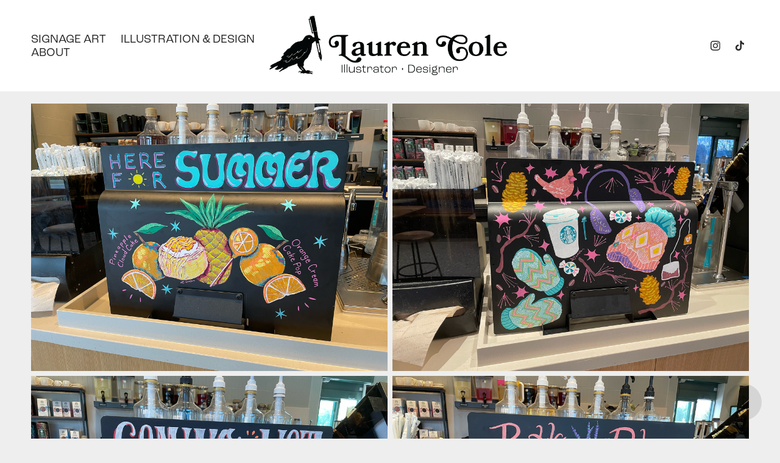

--- FILE ---
content_type: text/html; charset=utf-8
request_url: https://lcoleart.myportfolio.com/signage-art
body_size: 5434
content:
<!DOCTYPE HTML>
<html lang="en-US">
<head>
  <meta charset="UTF-8" />
  <meta name="viewport" content="width=device-width, initial-scale=1" />
      <meta name="twitter:card"  content="summary_large_image" />
      <meta name="twitter:site"  content="@AdobePortfolio" />
      <meta  property="og:title" content="Lauren Cole - Signage Art" />
      <meta  property="og:image" content="https://cdn.myportfolio.com/cff88e88-4847-41d1-9eb9-76ae952782eb/d5b88ca9-60da-4e40-a607-ef7e699f8e76_rw_600.png?h=18d9022c6ae5cb366bf7c19a8a314c74" />
      <link rel="icon" href="[data-uri]"  />
      <link rel="stylesheet" href="/dist/css/main.css" type="text/css" />
      <link rel="stylesheet" href="https://cdn.myportfolio.com/cff88e88-4847-41d1-9eb9-76ae952782eb/348445639024e62554f6d7ee003ab9e51716746587.css?h=36463413c4879b25841bbd842325b1ac" type="text/css" />
    <link rel="canonical" href="https://lcoleart.myportfolio.com/signage-art" />
      <title>Lauren Cole - Signage Art</title>
    <script type="text/javascript" src="//use.typekit.net/ik/[base64].js?cb=35f77bfb8b50944859ea3d3804e7194e7a3173fb" async onload="
    try {
      window.Typekit.load();
    } catch (e) {
      console.warn('Typekit not loaded.');
    }
    "></script>
</head>
  <body class="transition-enabled">  <div class='page-background-video page-background-video-with-panel'>
  </div>
  <div class="js-responsive-nav">
    <div class="responsive-nav has-social">
      <div class="close-responsive-click-area js-close-responsive-nav">
        <div class="close-responsive-button"></div>
      </div>
          <nav class="nav-container" data-hover-hint="nav" data-hover-hint-placement="bottom-start">
      <div class="page-title">
        <a href="/signage-art" class="active">Signage Art</a>
      </div>
                <div class="gallery-title"><a href="/work" >Illustration &amp; Design</a></div>
      <div class="page-title">
        <a href="/about" >About</a>
      </div>
          </nav>
        <div class="social pf-nav-social" data-context="theme.nav" data-hover-hint="navSocialIcons" data-hover-hint-placement="bottom-start">
          <ul>
                  <li>
                    <a href="https://www.instagram.com/l.coleart/?hl=en" target="_blank">
                      <svg version="1.1" id="Layer_1" xmlns="http://www.w3.org/2000/svg" xmlns:xlink="http://www.w3.org/1999/xlink" viewBox="0 0 30 24" style="enable-background:new 0 0 30 24;" xml:space="preserve" class="icon">
                      <g>
                        <path d="M15,5.4c2.1,0,2.4,0,3.2,0c0.8,0,1.2,0.2,1.5,0.3c0.4,0.1,0.6,0.3,0.9,0.6c0.3,0.3,0.5,0.5,0.6,0.9
                          c0.1,0.3,0.2,0.7,0.3,1.5c0,0.8,0,1.1,0,3.2s0,2.4,0,3.2c0,0.8-0.2,1.2-0.3,1.5c-0.1,0.4-0.3,0.6-0.6,0.9c-0.3,0.3-0.5,0.5-0.9,0.6
                          c-0.3,0.1-0.7,0.2-1.5,0.3c-0.8,0-1.1,0-3.2,0s-2.4,0-3.2,0c-0.8,0-1.2-0.2-1.5-0.3c-0.4-0.1-0.6-0.3-0.9-0.6
                          c-0.3-0.3-0.5-0.5-0.6-0.9c-0.1-0.3-0.2-0.7-0.3-1.5c0-0.8,0-1.1,0-3.2s0-2.4,0-3.2c0-0.8,0.2-1.2,0.3-1.5c0.1-0.4,0.3-0.6,0.6-0.9
                          c0.3-0.3,0.5-0.5,0.9-0.6c0.3-0.1,0.7-0.2,1.5-0.3C12.6,5.4,12.9,5.4,15,5.4 M15,4c-2.2,0-2.4,0-3.3,0c-0.9,0-1.4,0.2-1.9,0.4
                          c-0.5,0.2-1,0.5-1.4,0.9C7.9,5.8,7.6,6.2,7.4,6.8C7.2,7.3,7.1,7.9,7,8.7C7,9.6,7,9.8,7,12s0,2.4,0,3.3c0,0.9,0.2,1.4,0.4,1.9
                          c0.2,0.5,0.5,1,0.9,1.4c0.4,0.4,0.9,0.7,1.4,0.9c0.5,0.2,1.1,0.3,1.9,0.4c0.9,0,1.1,0,3.3,0s2.4,0,3.3,0c0.9,0,1.4-0.2,1.9-0.4
                          c0.5-0.2,1-0.5,1.4-0.9c0.4-0.4,0.7-0.9,0.9-1.4c0.2-0.5,0.3-1.1,0.4-1.9c0-0.9,0-1.1,0-3.3s0-2.4,0-3.3c0-0.9-0.2-1.4-0.4-1.9
                          c-0.2-0.5-0.5-1-0.9-1.4c-0.4-0.4-0.9-0.7-1.4-0.9c-0.5-0.2-1.1-0.3-1.9-0.4C17.4,4,17.2,4,15,4L15,4L15,4z"/>
                        <path d="M15,7.9c-2.3,0-4.1,1.8-4.1,4.1s1.8,4.1,4.1,4.1s4.1-1.8,4.1-4.1S17.3,7.9,15,7.9L15,7.9z M15,14.7c-1.5,0-2.7-1.2-2.7-2.7
                          c0-1.5,1.2-2.7,2.7-2.7s2.7,1.2,2.7,2.7C17.7,13.5,16.5,14.7,15,14.7L15,14.7z"/>
                        <path d="M20.2,7.7c0,0.5-0.4,1-1,1s-1-0.4-1-1s0.4-1,1-1S20.2,7.2,20.2,7.7L20.2,7.7z"/>
                      </g>
                      </svg>
                    </a>
                  </li>
                  <li>
                    <a href="https://www.tiktok.com/@l.coleart" target="_blank">
                      <svg version="1.1" xmlns="http://www.w3.org/2000/svg" xmlns:xlink="http://www.w3.org/1999/xlink" x="0px" y="0px"
                      	 viewBox="0 0 30 24" style="enable-background:new 0 0 30 24;" xml:space="preserve" class="icon">
                      <path d="M22,10.4c-0.1,0-0.3,0-0.4,0c-1.5,0-2.9-0.7-3.7-2v6.8c0,2.8-2.2,5-5,5s-5-2.2-5-5s2.2-5,5-5l0,0c0.1,0,0.2,0,0.3,0v2.5
                      	c-0.1,0-0.2,0-0.3,0c-1.4,0-2.5,1.1-2.5,2.5c0,1.4,1.1,2.5,2.5,2.5c1.4,0,2.7-1.1,2.7-2.5l0-11.5H18c0.2,2.1,1.9,3.8,4,3.9L22,10.4"
                      	/>
                      </svg>
                    </a>
                  </li>
          </ul>
        </div>
    </div>
  </div>
    <header class="site-header js-site-header " data-context="theme.nav" data-hover-hint="nav" data-hover-hint-placement="top-start">
        <nav class="nav-container" data-hover-hint="nav" data-hover-hint-placement="bottom-start">
      <div class="page-title">
        <a href="/signage-art" class="active">Signage Art</a>
      </div>
                <div class="gallery-title"><a href="/work" >Illustration &amp; Design</a></div>
      <div class="page-title">
        <a href="/about" >About</a>
      </div>
        </nav>
        <div class="logo-wrap" data-context="theme.logo.header" data-hover-hint="logo" data-hover-hint-placement="bottom-start">
          <div class="logo e2e-site-logo-text logo-image  ">
    <a href="/work" class="image-normal image-link">
      <img src="https://cdn.myportfolio.com/cff88e88-4847-41d1-9eb9-76ae952782eb/ec9ddb47-0acd-4e3c-8dd6-98d752b363d7_rwc_23x0x2711x787x4096.png?h=096ebf17378dc80c8e15ce7f4e1f5769" alt="Lauren Cole">
    </a>
          </div>
        </div>
        <div class="social pf-nav-social" data-context="theme.nav" data-hover-hint="navSocialIcons" data-hover-hint-placement="bottom-start">
          <ul>
                  <li>
                    <a href="https://www.instagram.com/l.coleart/?hl=en" target="_blank">
                      <svg version="1.1" id="Layer_1" xmlns="http://www.w3.org/2000/svg" xmlns:xlink="http://www.w3.org/1999/xlink" viewBox="0 0 30 24" style="enable-background:new 0 0 30 24;" xml:space="preserve" class="icon">
                      <g>
                        <path d="M15,5.4c2.1,0,2.4,0,3.2,0c0.8,0,1.2,0.2,1.5,0.3c0.4,0.1,0.6,0.3,0.9,0.6c0.3,0.3,0.5,0.5,0.6,0.9
                          c0.1,0.3,0.2,0.7,0.3,1.5c0,0.8,0,1.1,0,3.2s0,2.4,0,3.2c0,0.8-0.2,1.2-0.3,1.5c-0.1,0.4-0.3,0.6-0.6,0.9c-0.3,0.3-0.5,0.5-0.9,0.6
                          c-0.3,0.1-0.7,0.2-1.5,0.3c-0.8,0-1.1,0-3.2,0s-2.4,0-3.2,0c-0.8,0-1.2-0.2-1.5-0.3c-0.4-0.1-0.6-0.3-0.9-0.6
                          c-0.3-0.3-0.5-0.5-0.6-0.9c-0.1-0.3-0.2-0.7-0.3-1.5c0-0.8,0-1.1,0-3.2s0-2.4,0-3.2c0-0.8,0.2-1.2,0.3-1.5c0.1-0.4,0.3-0.6,0.6-0.9
                          c0.3-0.3,0.5-0.5,0.9-0.6c0.3-0.1,0.7-0.2,1.5-0.3C12.6,5.4,12.9,5.4,15,5.4 M15,4c-2.2,0-2.4,0-3.3,0c-0.9,0-1.4,0.2-1.9,0.4
                          c-0.5,0.2-1,0.5-1.4,0.9C7.9,5.8,7.6,6.2,7.4,6.8C7.2,7.3,7.1,7.9,7,8.7C7,9.6,7,9.8,7,12s0,2.4,0,3.3c0,0.9,0.2,1.4,0.4,1.9
                          c0.2,0.5,0.5,1,0.9,1.4c0.4,0.4,0.9,0.7,1.4,0.9c0.5,0.2,1.1,0.3,1.9,0.4c0.9,0,1.1,0,3.3,0s2.4,0,3.3,0c0.9,0,1.4-0.2,1.9-0.4
                          c0.5-0.2,1-0.5,1.4-0.9c0.4-0.4,0.7-0.9,0.9-1.4c0.2-0.5,0.3-1.1,0.4-1.9c0-0.9,0-1.1,0-3.3s0-2.4,0-3.3c0-0.9-0.2-1.4-0.4-1.9
                          c-0.2-0.5-0.5-1-0.9-1.4c-0.4-0.4-0.9-0.7-1.4-0.9c-0.5-0.2-1.1-0.3-1.9-0.4C17.4,4,17.2,4,15,4L15,4L15,4z"/>
                        <path d="M15,7.9c-2.3,0-4.1,1.8-4.1,4.1s1.8,4.1,4.1,4.1s4.1-1.8,4.1-4.1S17.3,7.9,15,7.9L15,7.9z M15,14.7c-1.5,0-2.7-1.2-2.7-2.7
                          c0-1.5,1.2-2.7,2.7-2.7s2.7,1.2,2.7,2.7C17.7,13.5,16.5,14.7,15,14.7L15,14.7z"/>
                        <path d="M20.2,7.7c0,0.5-0.4,1-1,1s-1-0.4-1-1s0.4-1,1-1S20.2,7.2,20.2,7.7L20.2,7.7z"/>
                      </g>
                      </svg>
                    </a>
                  </li>
                  <li>
                    <a href="https://www.tiktok.com/@l.coleart" target="_blank">
                      <svg version="1.1" xmlns="http://www.w3.org/2000/svg" xmlns:xlink="http://www.w3.org/1999/xlink" x="0px" y="0px"
                      	 viewBox="0 0 30 24" style="enable-background:new 0 0 30 24;" xml:space="preserve" class="icon">
                      <path d="M22,10.4c-0.1,0-0.3,0-0.4,0c-1.5,0-2.9-0.7-3.7-2v6.8c0,2.8-2.2,5-5,5s-5-2.2-5-5s2.2-5,5-5l0,0c0.1,0,0.2,0,0.3,0v2.5
                      	c-0.1,0-0.2,0-0.3,0c-1.4,0-2.5,1.1-2.5,2.5c0,1.4,1.1,2.5,2.5,2.5c1.4,0,2.7-1.1,2.7-2.5l0-11.5H18c0.2,2.1,1.9,3.8,4,3.9L22,10.4"
                      	/>
                      </svg>
                    </a>
                  </li>
          </ul>
        </div>
        <div class="hamburger-click-area js-hamburger">
          <div class="hamburger">
            <i></i>
            <i></i>
            <i></i>
          </div>
        </div>
    </header>
    <div class="header-placeholder"></div>
  <div class="site-wrap cfix js-site-wrap">
    <div class="site-container">
      <div class="site-content e2e-site-content">
        <main>
  <div class="page-container" data-context="page.page.container" data-hover-hint="pageContainer">
    <section class="page standard-modules">
        <header class="page-header content" data-context="pages" data-identity="id:p66536fd3ee07dd0961ad24dbbb938a0c482c27619c28533c559eb" data-hover-hint="pageHeader" data-hover-hint-id="p66536fd3ee07dd0961ad24dbbb938a0c482c27619c28533c559eb">
            <p class="description"></p>
        </header>
      <div class="page-content js-page-content" data-context="pages" data-identity="id:p66536fd3ee07dd0961ad24dbbb938a0c482c27619c28533c559eb">
        <div id="project-canvas" class="js-project-modules modules content">
          <div id="project-modules">
              
              
              
              
              
              
              
              <div class="project-module module media_collection project-module-media_collection" data-id="m6653759eeea66e7e4f35605940861fe89f3588ccfd952fc8d3f94"  style="padding-top: px;
padding-bottom: px;
">
  <div class="grid--main js-grid-main" data-grid-max-images="  2
">
    <div class="grid__item-container js-grid-item-container" data-flex-grow="346.66666666667" style="width:346.66666666667px; flex-grow:346.66666666667;" data-width="3840" data-height="2880">
      <script type="text/html" class="js-lightbox-slide-content">
        <div class="grid__image-wrapper">
          <img src="https://cdn.myportfolio.com/cff88e88-4847-41d1-9eb9-76ae952782eb/d5b88ca9-60da-4e40-a607-ef7e699f8e76_rw_3840.png?h=f4ec8df24dae6f25b929581dc49ac4ad" srcset="https://cdn.myportfolio.com/cff88e88-4847-41d1-9eb9-76ae952782eb/d5b88ca9-60da-4e40-a607-ef7e699f8e76_rw_600.png?h=18d9022c6ae5cb366bf7c19a8a314c74 600w,https://cdn.myportfolio.com/cff88e88-4847-41d1-9eb9-76ae952782eb/d5b88ca9-60da-4e40-a607-ef7e699f8e76_rw_1200.png?h=ce13b1fb5660da36f08f2c03f76b29e8 1200w,https://cdn.myportfolio.com/cff88e88-4847-41d1-9eb9-76ae952782eb/d5b88ca9-60da-4e40-a607-ef7e699f8e76_rw_1920.png?h=c2333a3d678020939a4388015b1cdb66 1920w,https://cdn.myportfolio.com/cff88e88-4847-41d1-9eb9-76ae952782eb/d5b88ca9-60da-4e40-a607-ef7e699f8e76_rw_3840.png?h=f4ec8df24dae6f25b929581dc49ac4ad 3840w," alt="Summer 2024 Launch Treats" sizes="(max-width: 3840px) 100vw, 3840px">
            <div class="grid__image-caption-lightbox">
              <h6 class="grid__caption-text">Summer 2024 Launch Treats</h6>
            </div>
        <div>
      </script>
      <img
        class="grid__item-image js-grid__item-image grid__item-image-lazy js-lazy"
        src="[data-uri]"
        alt="Summer 2024 Launch Treats"
        data-src="https://cdn.myportfolio.com/cff88e88-4847-41d1-9eb9-76ae952782eb/d5b88ca9-60da-4e40-a607-ef7e699f8e76_rw_3840.png?h=f4ec8df24dae6f25b929581dc49ac4ad"
        data-srcset="https://cdn.myportfolio.com/cff88e88-4847-41d1-9eb9-76ae952782eb/d5b88ca9-60da-4e40-a607-ef7e699f8e76_rw_600.png?h=18d9022c6ae5cb366bf7c19a8a314c74 600w,https://cdn.myportfolio.com/cff88e88-4847-41d1-9eb9-76ae952782eb/d5b88ca9-60da-4e40-a607-ef7e699f8e76_rw_1200.png?h=ce13b1fb5660da36f08f2c03f76b29e8 1200w,https://cdn.myportfolio.com/cff88e88-4847-41d1-9eb9-76ae952782eb/d5b88ca9-60da-4e40-a607-ef7e699f8e76_rw_1920.png?h=c2333a3d678020939a4388015b1cdb66 1920w,https://cdn.myportfolio.com/cff88e88-4847-41d1-9eb9-76ae952782eb/d5b88ca9-60da-4e40-a607-ef7e699f8e76_rw_3840.png?h=f4ec8df24dae6f25b929581dc49ac4ad 3840w,"
      >
        <div class="grid__image-caption">
          <h6 class="grid__caption-text">Summer 2024 Launch Treats</h6>
        </div>
      <span class="grid__item-filler" style="padding-bottom:75%;"></span>
    </div>
    <div class="grid__item-container js-grid-item-container" data-flex-grow="346.66666666667" style="width:346.66666666667px; flex-grow:346.66666666667;" data-width="3840" data-height="2880">
      <script type="text/html" class="js-lightbox-slide-content">
        <div class="grid__image-wrapper">
          <img src="https://cdn.myportfolio.com/cff88e88-4847-41d1-9eb9-76ae952782eb/26298c26-ef34-4118-8fc1-09b2a0605750_rw_3840.png?h=fcad7e4b9eea02b3e782802131014005" srcset="https://cdn.myportfolio.com/cff88e88-4847-41d1-9eb9-76ae952782eb/26298c26-ef34-4118-8fc1-09b2a0605750_rw_600.png?h=c16748a4cd1249912aa689f00874c8fd 600w,https://cdn.myportfolio.com/cff88e88-4847-41d1-9eb9-76ae952782eb/26298c26-ef34-4118-8fc1-09b2a0605750_rw_1200.png?h=afb1993de3aaaa5b70754efc6a72b24d 1200w,https://cdn.myportfolio.com/cff88e88-4847-41d1-9eb9-76ae952782eb/26298c26-ef34-4118-8fc1-09b2a0605750_rw_1920.png?h=f51f5055ad294353debff00c48128be6 1920w,https://cdn.myportfolio.com/cff88e88-4847-41d1-9eb9-76ae952782eb/26298c26-ef34-4118-8fc1-09b2a0605750_rw_3840.png?h=fcad7e4b9eea02b3e782802131014005 3840w," alt="Post-Holidays Winter" sizes="(max-width: 3840px) 100vw, 3840px">
            <div class="grid__image-caption-lightbox">
              <h6 class="grid__caption-text">Post-Holidays Winter</h6>
            </div>
        <div>
      </script>
      <img
        class="grid__item-image js-grid__item-image grid__item-image-lazy js-lazy"
        src="[data-uri]"
        alt="Post-Holidays Winter"
        data-src="https://cdn.myportfolio.com/cff88e88-4847-41d1-9eb9-76ae952782eb/26298c26-ef34-4118-8fc1-09b2a0605750_rw_3840.png?h=fcad7e4b9eea02b3e782802131014005"
        data-srcset="https://cdn.myportfolio.com/cff88e88-4847-41d1-9eb9-76ae952782eb/26298c26-ef34-4118-8fc1-09b2a0605750_rw_600.png?h=c16748a4cd1249912aa689f00874c8fd 600w,https://cdn.myportfolio.com/cff88e88-4847-41d1-9eb9-76ae952782eb/26298c26-ef34-4118-8fc1-09b2a0605750_rw_1200.png?h=afb1993de3aaaa5b70754efc6a72b24d 1200w,https://cdn.myportfolio.com/cff88e88-4847-41d1-9eb9-76ae952782eb/26298c26-ef34-4118-8fc1-09b2a0605750_rw_1920.png?h=f51f5055ad294353debff00c48128be6 1920w,https://cdn.myportfolio.com/cff88e88-4847-41d1-9eb9-76ae952782eb/26298c26-ef34-4118-8fc1-09b2a0605750_rw_3840.png?h=fcad7e4b9eea02b3e782802131014005 3840w,"
      >
        <div class="grid__image-caption">
          <h6 class="grid__caption-text">Post-Holidays Winter</h6>
        </div>
      <span class="grid__item-filler" style="padding-bottom:75%;"></span>
    </div>
    <div class="grid__item-container js-grid-item-container" data-flex-grow="346.66666666667" style="width:346.66666666667px; flex-grow:346.66666666667;" data-width="3840" data-height="2880">
      <script type="text/html" class="js-lightbox-slide-content">
        <div class="grid__image-wrapper">
          <img src="https://cdn.myportfolio.com/cff88e88-4847-41d1-9eb9-76ae952782eb/874555b7-b9ed-4d8f-b6d8-859dfae4c6f6_rw_3840.png?h=f8754a5449551b99986116b9cefaf41b" srcset="https://cdn.myportfolio.com/cff88e88-4847-41d1-9eb9-76ae952782eb/874555b7-b9ed-4d8f-b6d8-859dfae4c6f6_rw_600.png?h=c8f4ab2be738a2b3c8e9cd62e8b19ed2 600w,https://cdn.myportfolio.com/cff88e88-4847-41d1-9eb9-76ae952782eb/874555b7-b9ed-4d8f-b6d8-859dfae4c6f6_rw_1200.png?h=160703a54f01650180eabcd66e385d02 1200w,https://cdn.myportfolio.com/cff88e88-4847-41d1-9eb9-76ae952782eb/874555b7-b9ed-4d8f-b6d8-859dfae4c6f6_rw_1920.png?h=87b50c77199fe12ef8bf3f604acae550 1920w,https://cdn.myportfolio.com/cff88e88-4847-41d1-9eb9-76ae952782eb/874555b7-b9ed-4d8f-b6d8-859dfae4c6f6_rw_3840.png?h=f8754a5449551b99986116b9cefaf41b 3840w," alt="Spicy Lemonade Refresher Launch" sizes="(max-width: 3840px) 100vw, 3840px">
            <div class="grid__image-caption-lightbox">
              <h6 class="grid__caption-text">Spicy Lemonade Refresher Launch</h6>
            </div>
        <div>
      </script>
      <img
        class="grid__item-image js-grid__item-image grid__item-image-lazy js-lazy"
        src="[data-uri]"
        alt="Spicy Lemonade Refresher Launch"
        data-src="https://cdn.myportfolio.com/cff88e88-4847-41d1-9eb9-76ae952782eb/874555b7-b9ed-4d8f-b6d8-859dfae4c6f6_rw_3840.png?h=f8754a5449551b99986116b9cefaf41b"
        data-srcset="https://cdn.myportfolio.com/cff88e88-4847-41d1-9eb9-76ae952782eb/874555b7-b9ed-4d8f-b6d8-859dfae4c6f6_rw_600.png?h=c8f4ab2be738a2b3c8e9cd62e8b19ed2 600w,https://cdn.myportfolio.com/cff88e88-4847-41d1-9eb9-76ae952782eb/874555b7-b9ed-4d8f-b6d8-859dfae4c6f6_rw_1200.png?h=160703a54f01650180eabcd66e385d02 1200w,https://cdn.myportfolio.com/cff88e88-4847-41d1-9eb9-76ae952782eb/874555b7-b9ed-4d8f-b6d8-859dfae4c6f6_rw_1920.png?h=87b50c77199fe12ef8bf3f604acae550 1920w,https://cdn.myportfolio.com/cff88e88-4847-41d1-9eb9-76ae952782eb/874555b7-b9ed-4d8f-b6d8-859dfae4c6f6_rw_3840.png?h=f8754a5449551b99986116b9cefaf41b 3840w,"
      >
        <div class="grid__image-caption">
          <h6 class="grid__caption-text">Spicy Lemonade Refresher Launch</h6>
        </div>
      <span class="grid__item-filler" style="padding-bottom:75%;"></span>
    </div>
    <div class="grid__item-container js-grid-item-container" data-flex-grow="346.66666666667" style="width:346.66666666667px; flex-grow:346.66666666667;" data-width="3840" data-height="2880">
      <script type="text/html" class="js-lightbox-slide-content">
        <div class="grid__image-wrapper">
          <img src="https://cdn.myportfolio.com/cff88e88-4847-41d1-9eb9-76ae952782eb/0187fd93-aba9-4133-90d0-103efced0e80_rw_3840.png?h=8a78998825f79b222b535a5ff6c2e352" srcset="https://cdn.myportfolio.com/cff88e88-4847-41d1-9eb9-76ae952782eb/0187fd93-aba9-4133-90d0-103efced0e80_rw_600.png?h=d1919bdb50285d682999eaa4c12d6669 600w,https://cdn.myportfolio.com/cff88e88-4847-41d1-9eb9-76ae952782eb/0187fd93-aba9-4133-90d0-103efced0e80_rw_1200.png?h=136733cb280c49fc116ba8627e8462b0 1200w,https://cdn.myportfolio.com/cff88e88-4847-41d1-9eb9-76ae952782eb/0187fd93-aba9-4133-90d0-103efced0e80_rw_1920.png?h=21088c14f21646381a6ac919da3aef03 1920w,https://cdn.myportfolio.com/cff88e88-4847-41d1-9eb9-76ae952782eb/0187fd93-aba9-4133-90d0-103efced0e80_rw_3840.png?h=8a78998825f79b222b535a5ff6c2e352 3840w," alt="Lavender Drinks Launch" sizes="(max-width: 3840px) 100vw, 3840px">
            <div class="grid__image-caption-lightbox">
              <h6 class="grid__caption-text">Lavender Drinks Launch</h6>
            </div>
        <div>
      </script>
      <img
        class="grid__item-image js-grid__item-image grid__item-image-lazy js-lazy"
        src="[data-uri]"
        alt="Lavender Drinks Launch"
        data-src="https://cdn.myportfolio.com/cff88e88-4847-41d1-9eb9-76ae952782eb/0187fd93-aba9-4133-90d0-103efced0e80_rw_3840.png?h=8a78998825f79b222b535a5ff6c2e352"
        data-srcset="https://cdn.myportfolio.com/cff88e88-4847-41d1-9eb9-76ae952782eb/0187fd93-aba9-4133-90d0-103efced0e80_rw_600.png?h=d1919bdb50285d682999eaa4c12d6669 600w,https://cdn.myportfolio.com/cff88e88-4847-41d1-9eb9-76ae952782eb/0187fd93-aba9-4133-90d0-103efced0e80_rw_1200.png?h=136733cb280c49fc116ba8627e8462b0 1200w,https://cdn.myportfolio.com/cff88e88-4847-41d1-9eb9-76ae952782eb/0187fd93-aba9-4133-90d0-103efced0e80_rw_1920.png?h=21088c14f21646381a6ac919da3aef03 1920w,https://cdn.myportfolio.com/cff88e88-4847-41d1-9eb9-76ae952782eb/0187fd93-aba9-4133-90d0-103efced0e80_rw_3840.png?h=8a78998825f79b222b535a5ff6c2e352 3840w,"
      >
        <div class="grid__image-caption">
          <h6 class="grid__caption-text">Lavender Drinks Launch</h6>
        </div>
      <span class="grid__item-filler" style="padding-bottom:75%;"></span>
    </div>
    <div class="grid__item-container js-grid-item-container" data-flex-grow="346.66666666667" style="width:346.66666666667px; flex-grow:346.66666666667;" data-width="3840" data-height="2880">
      <script type="text/html" class="js-lightbox-slide-content">
        <div class="grid__image-wrapper">
          <img src="https://cdn.myportfolio.com/cff88e88-4847-41d1-9eb9-76ae952782eb/aa024a10-a054-4c3c-b3b2-3d25325573c6_rw_3840.png?h=fd9a0281c65f34f473d213a2dc8c8bd9" srcset="https://cdn.myportfolio.com/cff88e88-4847-41d1-9eb9-76ae952782eb/aa024a10-a054-4c3c-b3b2-3d25325573c6_rw_600.png?h=a5d09f801749b500dcc1177a22989f46 600w,https://cdn.myportfolio.com/cff88e88-4847-41d1-9eb9-76ae952782eb/aa024a10-a054-4c3c-b3b2-3d25325573c6_rw_1200.png?h=5cde3659143b85a91677e13016b88c41 1200w,https://cdn.myportfolio.com/cff88e88-4847-41d1-9eb9-76ae952782eb/aa024a10-a054-4c3c-b3b2-3d25325573c6_rw_1920.png?h=88f474d768c808fcc5c63586b2bf1dfe 1920w,https://cdn.myportfolio.com/cff88e88-4847-41d1-9eb9-76ae952782eb/aa024a10-a054-4c3c-b3b2-3d25325573c6_rw_3840.png?h=fd9a0281c65f34f473d213a2dc8c8bd9 3840w," alt="Valentine's Featured Drinks Launch" sizes="(max-width: 3840px) 100vw, 3840px">
            <div class="grid__image-caption-lightbox">
              <h6 class="grid__caption-text">Valentine's Featured Drinks Launch</h6>
            </div>
        <div>
      </script>
      <img
        class="grid__item-image js-grid__item-image grid__item-image-lazy js-lazy"
        src="[data-uri]"
        alt="Valentine's Featured Drinks Launch"
        data-src="https://cdn.myportfolio.com/cff88e88-4847-41d1-9eb9-76ae952782eb/aa024a10-a054-4c3c-b3b2-3d25325573c6_rw_3840.png?h=fd9a0281c65f34f473d213a2dc8c8bd9"
        data-srcset="https://cdn.myportfolio.com/cff88e88-4847-41d1-9eb9-76ae952782eb/aa024a10-a054-4c3c-b3b2-3d25325573c6_rw_600.png?h=a5d09f801749b500dcc1177a22989f46 600w,https://cdn.myportfolio.com/cff88e88-4847-41d1-9eb9-76ae952782eb/aa024a10-a054-4c3c-b3b2-3d25325573c6_rw_1200.png?h=5cde3659143b85a91677e13016b88c41 1200w,https://cdn.myportfolio.com/cff88e88-4847-41d1-9eb9-76ae952782eb/aa024a10-a054-4c3c-b3b2-3d25325573c6_rw_1920.png?h=88f474d768c808fcc5c63586b2bf1dfe 1920w,https://cdn.myportfolio.com/cff88e88-4847-41d1-9eb9-76ae952782eb/aa024a10-a054-4c3c-b3b2-3d25325573c6_rw_3840.png?h=fd9a0281c65f34f473d213a2dc8c8bd9 3840w,"
      >
        <div class="grid__image-caption">
          <h6 class="grid__caption-text">Valentine's Featured Drinks Launch</h6>
        </div>
      <span class="grid__item-filler" style="padding-bottom:75%;"></span>
    </div>
    <div class="grid__item-container js-grid-item-container" data-flex-grow="346.66666666667" style="width:346.66666666667px; flex-grow:346.66666666667;" data-width="3840" data-height="2880">
      <script type="text/html" class="js-lightbox-slide-content">
        <div class="grid__image-wrapper">
          <img src="https://cdn.myportfolio.com/cff88e88-4847-41d1-9eb9-76ae952782eb/53bc8d7e-0e7d-4e52-861b-4cff9ed5458a_rw_3840.png?h=33aa655bcd56d4be5ea816f86d5249ca" srcset="https://cdn.myportfolio.com/cff88e88-4847-41d1-9eb9-76ae952782eb/53bc8d7e-0e7d-4e52-861b-4cff9ed5458a_rw_600.png?h=43ff14649c9238af752f97b73c5f1c64 600w,https://cdn.myportfolio.com/cff88e88-4847-41d1-9eb9-76ae952782eb/53bc8d7e-0e7d-4e52-861b-4cff9ed5458a_rw_1200.png?h=549874bcebb44e4a07be36a1dad9972d 1200w,https://cdn.myportfolio.com/cff88e88-4847-41d1-9eb9-76ae952782eb/53bc8d7e-0e7d-4e52-861b-4cff9ed5458a_rw_1920.png?h=a0d2f4e86bf6cb5e8734a024f5505424 1920w,https://cdn.myportfolio.com/cff88e88-4847-41d1-9eb9-76ae952782eb/53bc8d7e-0e7d-4e52-861b-4cff9ed5458a_rw_3840.png?h=33aa655bcd56d4be5ea816f86d5249ca 3840w," alt="St. Patrick's Day Featured Drink Launch" sizes="(max-width: 3840px) 100vw, 3840px">
            <div class="grid__image-caption-lightbox">
              <h6 class="grid__caption-text">St. Patrick's Day Featured Drink Launch</h6>
            </div>
        <div>
      </script>
      <img
        class="grid__item-image js-grid__item-image grid__item-image-lazy js-lazy"
        src="[data-uri]"
        alt="St. Patrick's Day Featured Drink Launch"
        data-src="https://cdn.myportfolio.com/cff88e88-4847-41d1-9eb9-76ae952782eb/53bc8d7e-0e7d-4e52-861b-4cff9ed5458a_rw_3840.png?h=33aa655bcd56d4be5ea816f86d5249ca"
        data-srcset="https://cdn.myportfolio.com/cff88e88-4847-41d1-9eb9-76ae952782eb/53bc8d7e-0e7d-4e52-861b-4cff9ed5458a_rw_600.png?h=43ff14649c9238af752f97b73c5f1c64 600w,https://cdn.myportfolio.com/cff88e88-4847-41d1-9eb9-76ae952782eb/53bc8d7e-0e7d-4e52-861b-4cff9ed5458a_rw_1200.png?h=549874bcebb44e4a07be36a1dad9972d 1200w,https://cdn.myportfolio.com/cff88e88-4847-41d1-9eb9-76ae952782eb/53bc8d7e-0e7d-4e52-861b-4cff9ed5458a_rw_1920.png?h=a0d2f4e86bf6cb5e8734a024f5505424 1920w,https://cdn.myportfolio.com/cff88e88-4847-41d1-9eb9-76ae952782eb/53bc8d7e-0e7d-4e52-861b-4cff9ed5458a_rw_3840.png?h=33aa655bcd56d4be5ea816f86d5249ca 3840w,"
      >
        <div class="grid__image-caption">
          <h6 class="grid__caption-text">St. Patrick's Day Featured Drink Launch</h6>
        </div>
      <span class="grid__item-filler" style="padding-bottom:75%;"></span>
    </div>
    <div class="grid__item-container js-grid-item-container" data-flex-grow="346.66666666667" style="width:346.66666666667px; flex-grow:346.66666666667;" data-width="3840" data-height="2880">
      <script type="text/html" class="js-lightbox-slide-content">
        <div class="grid__image-wrapper">
          <img src="https://cdn.myportfolio.com/cff88e88-4847-41d1-9eb9-76ae952782eb/67b33050-7b16-4ab8-8539-24be19efad53_rw_3840.png?h=a38df77f35b8b11f94116fdc6cda6659" srcset="https://cdn.myportfolio.com/cff88e88-4847-41d1-9eb9-76ae952782eb/67b33050-7b16-4ab8-8539-24be19efad53_rw_600.png?h=01c5b4fb6b8301281f07ba245e9531cf 600w,https://cdn.myportfolio.com/cff88e88-4847-41d1-9eb9-76ae952782eb/67b33050-7b16-4ab8-8539-24be19efad53_rw_1200.png?h=66bdaf912f5205f801e8c7b2ce7aedc5 1200w,https://cdn.myportfolio.com/cff88e88-4847-41d1-9eb9-76ae952782eb/67b33050-7b16-4ab8-8539-24be19efad53_rw_1920.png?h=2393be6192c8bc43a0d8594372e10eff 1920w,https://cdn.myportfolio.com/cff88e88-4847-41d1-9eb9-76ae952782eb/67b33050-7b16-4ab8-8539-24be19efad53_rw_3840.png?h=a38df77f35b8b11f94116fdc6cda6659 3840w," alt="Lavender Featured Drink Launch" sizes="(max-width: 3840px) 100vw, 3840px">
            <div class="grid__image-caption-lightbox">
              <h6 class="grid__caption-text">Lavender Featured Drink Launch</h6>
            </div>
        <div>
      </script>
      <img
        class="grid__item-image js-grid__item-image grid__item-image-lazy js-lazy"
        src="[data-uri]"
        alt="Lavender Featured Drink Launch"
        data-src="https://cdn.myportfolio.com/cff88e88-4847-41d1-9eb9-76ae952782eb/67b33050-7b16-4ab8-8539-24be19efad53_rw_3840.png?h=a38df77f35b8b11f94116fdc6cda6659"
        data-srcset="https://cdn.myportfolio.com/cff88e88-4847-41d1-9eb9-76ae952782eb/67b33050-7b16-4ab8-8539-24be19efad53_rw_600.png?h=01c5b4fb6b8301281f07ba245e9531cf 600w,https://cdn.myportfolio.com/cff88e88-4847-41d1-9eb9-76ae952782eb/67b33050-7b16-4ab8-8539-24be19efad53_rw_1200.png?h=66bdaf912f5205f801e8c7b2ce7aedc5 1200w,https://cdn.myportfolio.com/cff88e88-4847-41d1-9eb9-76ae952782eb/67b33050-7b16-4ab8-8539-24be19efad53_rw_1920.png?h=2393be6192c8bc43a0d8594372e10eff 1920w,https://cdn.myportfolio.com/cff88e88-4847-41d1-9eb9-76ae952782eb/67b33050-7b16-4ab8-8539-24be19efad53_rw_3840.png?h=a38df77f35b8b11f94116fdc6cda6659 3840w,"
      >
        <div class="grid__image-caption">
          <h6 class="grid__caption-text">Lavender Featured Drink Launch</h6>
        </div>
      <span class="grid__item-filler" style="padding-bottom:75%;"></span>
    </div>
    <div class="grid__item-container js-grid-item-container" data-flex-grow="346.66666666667" style="width:346.66666666667px; flex-grow:346.66666666667;" data-width="3840" data-height="2880">
      <script type="text/html" class="js-lightbox-slide-content">
        <div class="grid__image-wrapper">
          <img src="https://cdn.myportfolio.com/cff88e88-4847-41d1-9eb9-76ae952782eb/7e610ffb-b5f3-4554-a0c5-a9dc03e26f61_rw_3840.png?h=de5fb8a464af0e91dd63af690fe45a2c" srcset="https://cdn.myportfolio.com/cff88e88-4847-41d1-9eb9-76ae952782eb/7e610ffb-b5f3-4554-a0c5-a9dc03e26f61_rw_600.png?h=96c847392f4da0af3d7f3bdb5f6f448d 600w,https://cdn.myportfolio.com/cff88e88-4847-41d1-9eb9-76ae952782eb/7e610ffb-b5f3-4554-a0c5-a9dc03e26f61_rw_1200.png?h=10d4d88b045360621047cd497d42ad65 1200w,https://cdn.myportfolio.com/cff88e88-4847-41d1-9eb9-76ae952782eb/7e610ffb-b5f3-4554-a0c5-a9dc03e26f61_rw_1920.png?h=6ec18460d688c19c97f78b43e621ca25 1920w,https://cdn.myportfolio.com/cff88e88-4847-41d1-9eb9-76ae952782eb/7e610ffb-b5f3-4554-a0c5-a9dc03e26f61_rw_3840.png?h=de5fb8a464af0e91dd63af690fe45a2c 3840w," alt="Winter 2024 Launch" sizes="(max-width: 3840px) 100vw, 3840px">
            <div class="grid__image-caption-lightbox">
              <h6 class="grid__caption-text">Winter 2024 Launch</h6>
            </div>
        <div>
      </script>
      <img
        class="grid__item-image js-grid__item-image grid__item-image-lazy js-lazy"
        src="[data-uri]"
        alt="Winter 2024 Launch"
        data-src="https://cdn.myportfolio.com/cff88e88-4847-41d1-9eb9-76ae952782eb/7e610ffb-b5f3-4554-a0c5-a9dc03e26f61_rw_3840.png?h=de5fb8a464af0e91dd63af690fe45a2c"
        data-srcset="https://cdn.myportfolio.com/cff88e88-4847-41d1-9eb9-76ae952782eb/7e610ffb-b5f3-4554-a0c5-a9dc03e26f61_rw_600.png?h=96c847392f4da0af3d7f3bdb5f6f448d 600w,https://cdn.myportfolio.com/cff88e88-4847-41d1-9eb9-76ae952782eb/7e610ffb-b5f3-4554-a0c5-a9dc03e26f61_rw_1200.png?h=10d4d88b045360621047cd497d42ad65 1200w,https://cdn.myportfolio.com/cff88e88-4847-41d1-9eb9-76ae952782eb/7e610ffb-b5f3-4554-a0c5-a9dc03e26f61_rw_1920.png?h=6ec18460d688c19c97f78b43e621ca25 1920w,https://cdn.myportfolio.com/cff88e88-4847-41d1-9eb9-76ae952782eb/7e610ffb-b5f3-4554-a0c5-a9dc03e26f61_rw_3840.png?h=de5fb8a464af0e91dd63af690fe45a2c 3840w,"
      >
        <div class="grid__image-caption">
          <h6 class="grid__caption-text">Winter 2024 Launch</h6>
        </div>
      <span class="grid__item-filler" style="padding-bottom:75%;"></span>
    </div>
    <div class="js-grid-spacer"></div>
  </div>
</div>

              
              
          </div>
        </div>
      </div>
    </section>
        <section class="back-to-top" data-hover-hint="backToTop">
          <a href="#"><span class="arrow">&uarr;</span><span class="preserve-whitespace">Back to Top</span></a>
        </section>
        <a class="back-to-top-fixed js-back-to-top back-to-top-fixed-with-panel" data-hover-hint="backToTop" data-hover-hint-placement="top-start" href="#">
          <svg version="1.1" id="Layer_1" xmlns="http://www.w3.org/2000/svg" xmlns:xlink="http://www.w3.org/1999/xlink" x="0px" y="0px"
           viewBox="0 0 26 26" style="enable-background:new 0 0 26 26;" xml:space="preserve" class="icon icon-back-to-top">
          <g>
            <path d="M13.8,1.3L21.6,9c0.1,0.1,0.1,0.3,0.2,0.4c0.1,0.1,0.1,0.3,0.1,0.4s0,0.3-0.1,0.4c-0.1,0.1-0.1,0.3-0.3,0.4
              c-0.1,0.1-0.2,0.2-0.4,0.3c-0.2,0.1-0.3,0.1-0.4,0.1c-0.1,0-0.3,0-0.4-0.1c-0.2-0.1-0.3-0.2-0.4-0.3L14.2,5l0,19.1
              c0,0.2-0.1,0.3-0.1,0.5c0,0.1-0.1,0.3-0.3,0.4c-0.1,0.1-0.2,0.2-0.4,0.3c-0.1,0.1-0.3,0.1-0.5,0.1c-0.1,0-0.3,0-0.4-0.1
              c-0.1-0.1-0.3-0.1-0.4-0.3c-0.1-0.1-0.2-0.2-0.3-0.4c-0.1-0.1-0.1-0.3-0.1-0.5l0-19.1l-5.7,5.7C6,10.8,5.8,10.9,5.7,11
              c-0.1,0.1-0.3,0.1-0.4,0.1c-0.2,0-0.3,0-0.4-0.1c-0.1-0.1-0.3-0.2-0.4-0.3c-0.1-0.1-0.1-0.2-0.2-0.4C4.1,10.2,4,10.1,4.1,9.9
              c0-0.1,0-0.3,0.1-0.4c0-0.1,0.1-0.3,0.3-0.4l7.7-7.8c0.1,0,0.2-0.1,0.2-0.1c0,0,0.1-0.1,0.2-0.1c0.1,0,0.2,0,0.2-0.1
              c0.1,0,0.1,0,0.2,0c0,0,0.1,0,0.2,0c0.1,0,0.2,0,0.2,0.1c0.1,0,0.1,0.1,0.2,0.1C13.7,1.2,13.8,1.2,13.8,1.3z"/>
          </g>
          </svg>
        </a>
  </div>
              <footer class="site-footer" data-hover-hint="footer">
                <div class="footer-text">
                  
                </div>
              </footer>
        </main>
      </div>
    </div>
  </div>
</body>
<script type="text/javascript">
  // fix for Safari's back/forward cache
  window.onpageshow = function(e) {
    if (e.persisted) { window.location.reload(); }
  };
</script>
  <script type="text/javascript">var __config__ = {"page_id":"p66536fd3ee07dd0961ad24dbbb938a0c482c27619c28533c559eb","theme":{"name":"marta\/ludwig"},"pageTransition":true,"linkTransition":true,"disableDownload":false,"localizedValidationMessages":{"required":"This field is required","Email":"This field must be a valid email address"},"lightbox":{"enabled":true,"color":{"opacity":0.94,"hex":"#fff"}},"cookie_banner":{"enabled":false}};</script>
  <script type="text/javascript" src="/site/translations?cb=35f77bfb8b50944859ea3d3804e7194e7a3173fb"></script>
  <script type="text/javascript" src="/dist/js/main.js?cb=35f77bfb8b50944859ea3d3804e7194e7a3173fb"></script>
</html>
